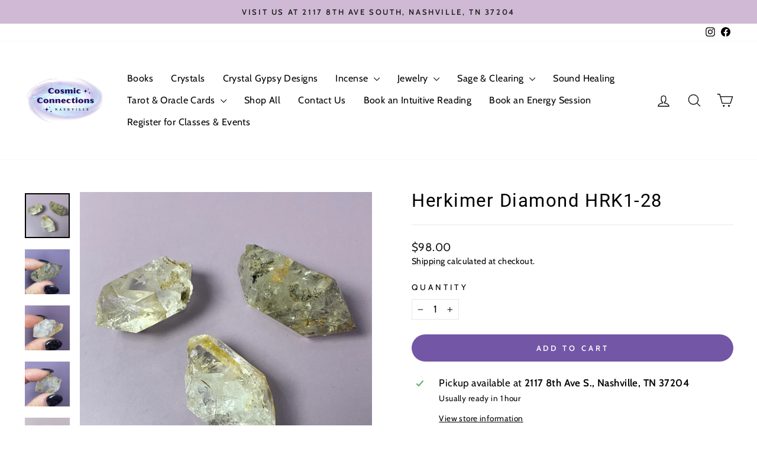

--- FILE ---
content_type: text/javascript; charset=utf-8
request_url: https://yourcosmicconnections.com/products/herkimer-diamond-hrk1-28.js
body_size: 685
content:
{"id":6817961738310,"title":"Herkimer Diamond HRK1-28","handle":"herkimer-diamond-hrk1-28","description":"\u003cp\u003eHerkimers clear all chakras, bringing you into alignment to allow spiritual energy to flow. Herkimers stimulate your ability to attune to your highest level. Open your intuition and connection to divine source energy.\u003c\/p\u003e\n\u003cp\u003eAll Chakras \u003cbr\u003e Approximate Weight: 9.3gm-9.7gm\u003c\/p\u003e\n\u003cmeta charset=\"UTF-8\"\u003e\n\u003cp\u003e\u003cem\u003eEach stone sold separately. Multiple stones are shown to display uniqueness, size, and variety. Each order is picked intuitively by our staff.  \u003c\/em\u003e\u003c\/p\u003e","published_at":"2022-02-11T17:51:40-06:00","created_at":"2022-02-03T17:42:59-06:00","vendor":"Ron Webb","type":"Crystals","tags":["All Chakras","AtoLcrystals","herkimer","herkimer cluster","herkimer diamond","KS120-2"],"price":9800,"price_min":9800,"price_max":9800,"available":true,"price_varies":false,"compare_at_price":null,"compare_at_price_min":0,"compare_at_price_max":0,"compare_at_price_varies":false,"variants":[{"id":39793829478470,"title":"Default Title","option1":"Default Title","option2":null,"option3":null,"sku":"HRK1-28","requires_shipping":true,"taxable":true,"featured_image":null,"available":true,"name":"Herkimer Diamond HRK1-28","public_title":null,"options":["Default Title"],"price":9800,"weight":100,"compare_at_price":null,"inventory_management":"shopify","barcode":"1234568258","requires_selling_plan":false,"selling_plan_allocations":[]}],"images":["\/\/cdn.shopify.com\/s\/files\/1\/0145\/9286\/8400\/products\/image_718f306c-e972-4547-a8f2-1b4485d241e2.jpg?v=1644623513","\/\/cdn.shopify.com\/s\/files\/1\/0145\/9286\/8400\/products\/image_575921a0-bc1b-4093-b1ec-9a68a9d46c1e.jpg?v=1644623513","\/\/cdn.shopify.com\/s\/files\/1\/0145\/9286\/8400\/products\/image_140b12dd-6227-482d-8381-c8d551904719.jpg?v=1644623513","\/\/cdn.shopify.com\/s\/files\/1\/0145\/9286\/8400\/products\/image_9799a251-16cc-43e3-bea0-3ecef5373e8f.jpg?v=1644623513","\/\/cdn.shopify.com\/s\/files\/1\/0145\/9286\/8400\/products\/image_d465b596-5e49-455c-bee7-dd417a11a386.jpg?v=1644623513"],"featured_image":"\/\/cdn.shopify.com\/s\/files\/1\/0145\/9286\/8400\/products\/image_718f306c-e972-4547-a8f2-1b4485d241e2.jpg?v=1644623513","options":[{"name":"Title","position":1,"values":["Default Title"]}],"url":"\/products\/herkimer-diamond-hrk1-28","media":[{"alt":null,"id":21200710860870,"position":1,"preview_image":{"aspect_ratio":1.0,"height":2110,"width":2110,"src":"https:\/\/cdn.shopify.com\/s\/files\/1\/0145\/9286\/8400\/products\/image_718f306c-e972-4547-a8f2-1b4485d241e2.jpg?v=1644623513"},"aspect_ratio":1.0,"height":2110,"media_type":"image","src":"https:\/\/cdn.shopify.com\/s\/files\/1\/0145\/9286\/8400\/products\/image_718f306c-e972-4547-a8f2-1b4485d241e2.jpg?v=1644623513","width":2110},{"alt":null,"id":21200710107206,"position":2,"preview_image":{"aspect_ratio":1.0,"height":1478,"width":1478,"src":"https:\/\/cdn.shopify.com\/s\/files\/1\/0145\/9286\/8400\/products\/image_575921a0-bc1b-4093-b1ec-9a68a9d46c1e.jpg?v=1644623513"},"aspect_ratio":1.0,"height":1478,"media_type":"image","src":"https:\/\/cdn.shopify.com\/s\/files\/1\/0145\/9286\/8400\/products\/image_575921a0-bc1b-4093-b1ec-9a68a9d46c1e.jpg?v=1644623513","width":1478},{"alt":null,"id":21200710762566,"position":3,"preview_image":{"aspect_ratio":1.0,"height":1435,"width":1435,"src":"https:\/\/cdn.shopify.com\/s\/files\/1\/0145\/9286\/8400\/products\/image_140b12dd-6227-482d-8381-c8d551904719.jpg?v=1644623513"},"aspect_ratio":1.0,"height":1435,"media_type":"image","src":"https:\/\/cdn.shopify.com\/s\/files\/1\/0145\/9286\/8400\/products\/image_140b12dd-6227-482d-8381-c8d551904719.jpg?v=1644623513","width":1435},{"alt":null,"id":21200710893638,"position":4,"preview_image":{"aspect_ratio":1.0,"height":1625,"width":1625,"src":"https:\/\/cdn.shopify.com\/s\/files\/1\/0145\/9286\/8400\/products\/image_9799a251-16cc-43e3-bea0-3ecef5373e8f.jpg?v=1644623513"},"aspect_ratio":1.0,"height":1625,"media_type":"image","src":"https:\/\/cdn.shopify.com\/s\/files\/1\/0145\/9286\/8400\/products\/image_9799a251-16cc-43e3-bea0-3ecef5373e8f.jpg?v=1644623513","width":1625},{"alt":null,"id":21200710139974,"position":5,"preview_image":{"aspect_ratio":1.0,"height":1555,"width":1555,"src":"https:\/\/cdn.shopify.com\/s\/files\/1\/0145\/9286\/8400\/products\/image_d465b596-5e49-455c-bee7-dd417a11a386.jpg?v=1644623513"},"aspect_ratio":1.0,"height":1555,"media_type":"image","src":"https:\/\/cdn.shopify.com\/s\/files\/1\/0145\/9286\/8400\/products\/image_d465b596-5e49-455c-bee7-dd417a11a386.jpg?v=1644623513","width":1555}],"requires_selling_plan":false,"selling_plan_groups":[]}